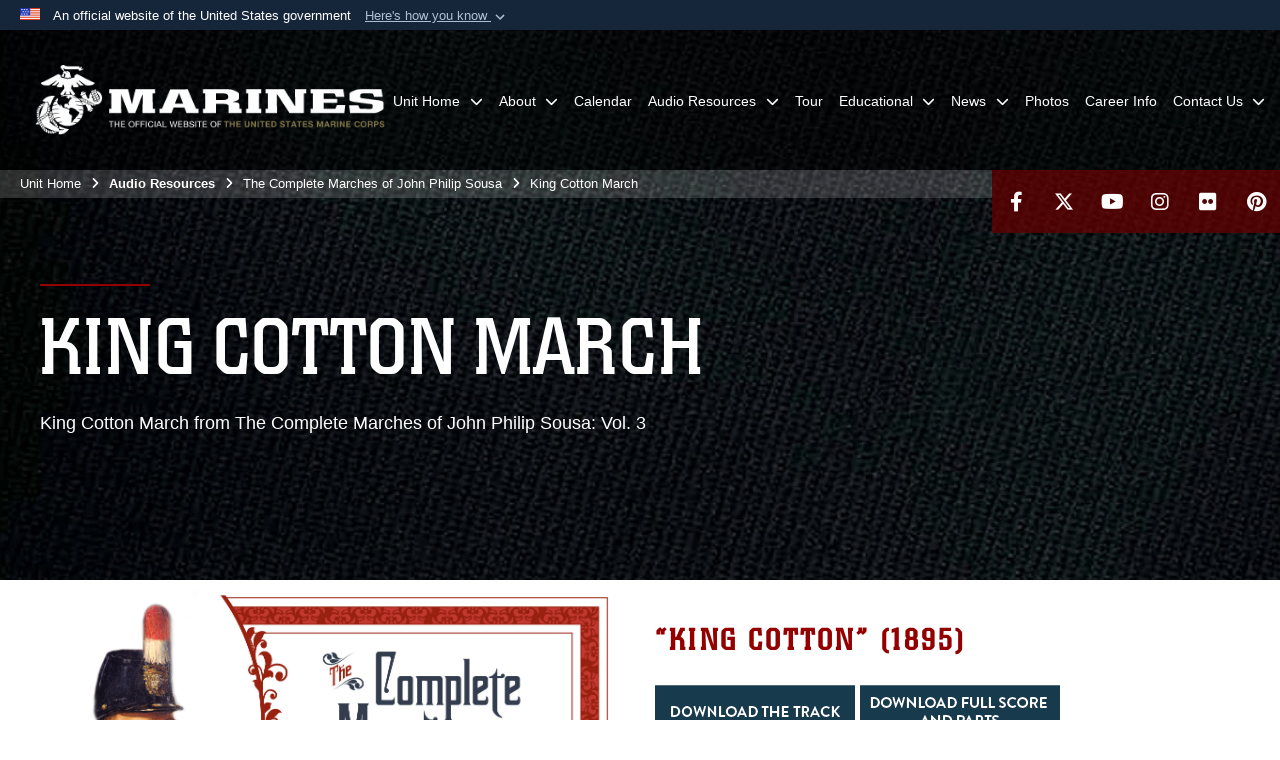

--- FILE ---
content_type: text/html; charset=utf-8
request_url: https://www.marineband.marines.mil/Audio-Resources/The-Complete-Marches-of-John-Philip-Sousa/King-Cotton-March/
body_size: 13272
content:
<!DOCTYPE html>
<html  lang="en-US">
<head id="Head"><meta content="text/html; charset=UTF-8" http-equiv="Content-Type" />
<meta name="REVISIT-AFTER" content="1 DAYS" />
<meta name="RATING" content="GENERAL" />
<meta name="RESOURCE-TYPE" content="DOCUMENT" />
<meta content="text/javascript" http-equiv="Content-Script-Type" />
<meta content="text/css" http-equiv="Content-Style-Type" />
<title>
	King Cotton March
</title><meta id="MetaDescription" name="description" content="King Cotton March from The Complete Marches of John Philip Sousa: Vol. 3" /><meta id="MetaKeywords" name="keywords" content="King Cotton march, audio, recording, John Philip Sousa, wind band, The President&#39;s Own, U.S. Marine Band, U.S. Marines, The Complete Marches of John Philip Sousa, volume 3, score, video" /><meta id="MetaRobots" name="robots" content="INDEX, FOLLOW" /><link href="/Resources/Shared/stylesheets/dnndefault/7.0.0/default.css?cdv=2991" type="text/css" rel="stylesheet"/><link href="/DesktopModules/PhotoDashboard/module.css?cdv=2991" type="text/css" rel="stylesheet"/><link href="/DesktopModules/HTML/module.css?cdv=2991" type="text/css" rel="stylesheet"/><link href="/DesktopModules/PhotoDashboard/Layouts/HeroPane/template.css?cdv=2991" type="text/css" rel="stylesheet"/><link href="/Portals/_default/skins/marinestheme/skin.css?cdv=2991" type="text/css" rel="stylesheet"/><link href="/Portals/175/portal.css?cdv=2991" type="text/css" rel="stylesheet"/><link href="/Desktopmodules/SharedLibrary/Plugins/Skin/SkipNav/css/skipnav.css?cdv=2991" type="text/css" rel="stylesheet"/><link href="/DesktopModules/SharedLibrary/ValidatedPlugins/aos/aos.css?cdv=2991" type="text/css" rel="stylesheet"/><link href="/Desktopmodules/SharedLibrary/Plugins/spectrum/spectrum.css?cdv=2991" type="text/css" rel="stylesheet"/><link href="/Desktopmodules/SharedLibrary/ValidatedPlugins/font-awesome6/css/all.min.css?cdv=2991" type="text/css" rel="stylesheet"/><link href="/Desktopmodules/SharedLibrary/ValidatedPlugins/font-awesome6/css/v4-shims.min.css?cdv=2991" type="text/css" rel="stylesheet"/><script src="/Resources/libraries/jQuery/03_07_01/jquery.js?cdv=2991" type="text/javascript"></script><script src="/Resources/libraries/jQuery-Migrate/03_04_01/jquery-migrate.js?cdv=2991" type="text/javascript"></script><script src="/Resources/libraries/jQuery-UI/01_13_03/jquery-ui.min.js?cdv=2991" type="text/javascript"></script><meta name='host' content='DMA Public Web' /><meta name='contact' content='dma.WebSD@mail.mil' /><link rel="stylesheet" type="text/css" href="/DesktopModules/SharedLibrary/Controls/Banner/CSS/usa-banner.css" /><script  src="/Desktopmodules/SharedLibrary/Plugins/GoogleAnalytics/Universal-Federated-Analytics-8.7.js?agency=DOD&subagency=USMC&sitetopic=dma.web&dclink=true"  id="_fed_an_ua_tag" ></script><meta name="viewport" content="width=device-width, initial-scale=1, shrink-to-fit=no" /><meta name="viewport" content="width=device-width, initial-scale=1, shrink-to-fit=no" /><meta name="viewport" content="width=device-width, initial-scale=1, shrink-to-fit=no" /></head>
<body id="Body">

    <form method="post" action="/Audio-Resources/The-Complete-Marches-of-John-Philip-Sousa/King-Cotton-March/" id="Form" enctype="multipart/form-data">
<div class="aspNetHidden">
<input type="hidden" name="__EVENTTARGET" id="__EVENTTARGET" value="" />
<input type="hidden" name="__EVENTARGUMENT" id="__EVENTARGUMENT" value="" />
<input type="hidden" name="__VIEWSTATE" id="__VIEWSTATE" value="PLP9eSVqMct1Whz9+M11z7ECiFXVu/0WCQ35vHBYmAGSKE47WHKur57XmyEg/ltSfQmfegquepW9V9yqosiyLjqWkLs2Iqw6PaI31RI8uKPcfcXSsfiT3IK81zhEpfp9hdrvSS5ry8s7VGlarSg4jfl9H3OpTSdOBrzWJg65j1/OdnWf8MfkE2BmYrRwVK2sDgi+2+zctNltx+nW9z0qc+4IuIrXFHKtF7Wo6yMn4bjGznSmpgdiGLnU0pdrGusaMwZQ/GU5ymUzBb6h/2KzVk/xK/pn1jyw+m0jzd1Ckj5b/rcc+JRitVRiiP5I4T63csdAKjF49mY6f54Wc58moif/BWRHvSeoyAjKEyuZAq5iJ36PEqFArqmJkuPCpktwgr1fe0c5UEb7pV8qDZ1QT64BA8bMXoKrFVb7P1LtezVkFCr/kVAF/LQ4kJCz/kyFqxl9niJgbndjig4hG1uwnlCZqPCBEMtMOK5T+HACxN/[base64]/3tOukV3i8nXqRGSLd0oQhSQYfEIgfuFOh2qvBS+KRQjkdq8nvL6xcZsbT0BuUp53FaqcDkMVNmIXWP75OuiaunJm+/vYlCIeVPjPTJ25+WVCo7J4/LUAHZPT8ZX6WcUUj2bYEjZ8Jppb5iVO9P5Bxm6GfMr1pytDY4nYggLGc1ug+wDi3/UXy6KJoYPxgOFrpKaBPHrWNz/APnmEIaBvzONrf0CkA80z/wWR1pXxSuZYhOBCZsCy/jroCu5EnWyaqXw/9oXfVZHQ7EDk2m02gadhKlWVnMJ+ocUFIfi30kzpdiPx5Basgg2pRmmkL5uDn+K+BSrVGGrcT+ddYjNGrTLneJS9KpEMoOwtcMOyttPRcM2GAvbjoXoWdKbnf3kdgyV7x7/eOpyydkSRHu/pP33Nw5yueNiQQOEwt0Kg0UqciqSPzrQrtYNNIoE5vwQ42z/QivlO8Vzhg0zknGyQ+1XhRiveKyV18e+dbeCVeJ82/[base64]/+vekNG2nl0z8espNXYFTtIG23I3Ce1/65ZsVQhPFnAogNtIOPcmpduV/l4azDob2dQFrM978z+WaA8SfBW2WKsymCOiuQNa+lAd2j6GvAksDZ01Eo240KwOvj8qP4RZZqYqg9jGB7k4oOZhKwQVIO8kD/A3LfrvGqi22t2y26GUKopmXAh4Kz0p3tam83+CReXOzkICm06SRTUf2d7PHvLS++IBPiYlrLniZEEDgmaImifgCJwpp3Cbv5gJ/ZtEPCUz1TuehWtyHbzBEZNl7oOC5YO/HbSmlg+ig1nst8SD9pdl9eKzE1yWW0/BkJUT2Bd0d7FbIZ75HTbSo1QDOC05PzVylKn2TiVC6vOloS1p1ubjduRqW8zckWBFYWqI3kesRGYOr2G/ZfQxsaC8xiK/3rlchxlRkZH7G2W7d3TVM1WBM70TnuZTtZ+on+Tw2Zrt6hkIJYtt3J4Czg1gJu71tVTkoHooQeRsQqUXR6YxdCanbXvg/vuv" />
</div>

<script type="text/javascript">
//<![CDATA[
var theForm = document.forms['Form'];
if (!theForm) {
    theForm = document.Form;
}
function __doPostBack(eventTarget, eventArgument) {
    if (!theForm.onsubmit || (theForm.onsubmit() != false)) {
        theForm.__EVENTTARGET.value = eventTarget;
        theForm.__EVENTARGUMENT.value = eventArgument;
        theForm.submit();
    }
}
//]]>
</script>


<script src="/WebResource.axd?d=pynGkmcFUV3N8bfprbQS0jFfvdz-DA10GMlw9OUhsCgxZnctJegKa6BYomQ1&amp;t=638901627720898773" type="text/javascript"></script>


<script src="/ScriptResource.axd?d=NJmAwtEo3IpK2g7JTRSMmik34PbOy56rKmpCCY9c0IuBlnEbhhFae_kQJWt66DuEhw-Osce7G501JTW9OGWRnd0EbuOkbrWsRmtU11Nj_i0XQ9cGNYMzzkFB5birW0a-1aK-ZA2&amp;t=32e5dfca" type="text/javascript"></script>
<script src="/ScriptResource.axd?d=dwY9oWetJoJFOsZ7uv-AD6rnnw1gg45X0YCH7_dWw6-26XQltO1_5azbICY-_tq-M6RY9HEg67V8XgtLpPVUPl1Dn9p5QdJTkPAHetpXAJ7lKjHpBkd_x3tMAx_TdJCVFvjTnBv-7vOJGyRf0&amp;t=32e5dfca" type="text/javascript"></script>
<div class="aspNetHidden">

	<input type="hidden" name="__VIEWSTATEGENERATOR" id="__VIEWSTATEGENERATOR" value="CA0B0334" />
	<input type="hidden" name="__VIEWSTATEENCRYPTED" id="__VIEWSTATEENCRYPTED" value="" />
	<input type="hidden" name="__EVENTVALIDATION" id="__EVENTVALIDATION" value="nGcdDBaEAsdpnGf4nBJe55jRP3zPkog7MZm3RuX03evcd2mQRCHFSJ/YE5r8WaMLZwoIzeY+0tq2ywu4U6Xj+0ZOLhdTr9VuLWgRZ6yNOZGCVLnI" />
</div><script src="/Desktopmodules/SharedLibrary/Plugins/spectrum/spectrum.js?cdv=2991" type="text/javascript"></script><script src="/js/dnn.modalpopup.js?cdv=2991" type="text/javascript"></script><script src="/Portals/_default/skins/marinestheme/Resources/js/skin.build.js?cdv=2991" type="text/javascript"></script><script src="/js/dnncore.js?cdv=2991" type="text/javascript"></script><script src="/Desktopmodules/SharedLibrary/Plugins/Mobile-Detect/mobile-detect.min.js?cdv=2991" type="text/javascript"></script><script src="/DesktopModules/SharedLibrary/ValidatedPlugins/aos/aos.js?cdv=2991" type="text/javascript"></script><script src="/Desktopmodules/SharedLibrary/Plugins/Skin/js/common.js?cdv=2991" type="text/javascript"></script>
<script type="text/javascript">
//<![CDATA[
Sys.WebForms.PageRequestManager._initialize('ScriptManager', 'Form', [], [], [], 90, '');
//]]>
</script>

        
        
        
<script type="text/javascript">
$('#personaBar-iframe').load(function() {$('#personaBar-iframe').contents().find("head").append($("<style type='text/css'>.personabar .personabarLogo {}</style>")); });
</script>
<div id="dnn_ctl04_header_banner_container" class="header_banner_container">
    <span class="header_banner_inner">
        <div class="header_banner_flag">
            An official website of the United States government 
        <div class="header_banner_accordion" tabindex="0" role="button" aria-expanded="false"><u>Here's how you know 
        <span class="expand-more-container"><svg xmlns="http://www.w3.org/2000/svg" height="24" viewBox="0 0 24 24" width="24">
                <path d="M0 0h24v24H0z" fill="none" />
                <path class="expand-more" d="M16.59 8.59L12 13.17 7.41 8.59 6 10l6 6 6-6z" />
            </svg></span></u></div>
        </div>
        <div class="header_banner_panel" style="">
            <div class="header_banner_panel_item">
                <span class="header_banner_dotgov"></span>
                <div id="dnn_ctl04_bannerContentLeft" class="header_banner_content"><p class="banner-contentLeft-text"><strong> Official websites use .mil </strong></p>A <strong>.mil</strong> website belongs to an official U.S. Department of Defense organization in the United States.</div>
            </div>
            <div class="header_banner_panel_item https">
                <span class="header_banner_https"></span>
                <div id="dnn_ctl04_bannerContentRight" class="header_banner_content"><p class="banner-contentRight-text"><strong>Secure .mil websites use HTTPS</strong></p><div> A <strong>lock (<span class='header_banner_icon_lock'><svg xmlns = 'http://www.w3.org/2000/svg' width='52' height='64' viewBox='0 0 52 64'><title>lock </title><path class='icon_lock' fill-rule='evenodd' d='M26 0c10.493 0 19 8.507 19 19v9h3a4 4 0 0 1 4 4v28a4 4 0 0 1-4 4H4a4 4 0 0 1-4-4V32a4 4 0 0 1 4-4h3v-9C7 8.507 15.507 0 26 0zm0 8c-5.979 0-10.843 4.77-10.996 10.712L15 19v9h22v-9c0-6.075-4.925-11-11-11z' /> </svg></span>)</strong> or <strong> https://</strong> means you’ve safely connected to the .mil website. Share sensitive information only on official, secure websites.</div></div>
            </div>

        </div>
    </span>
</div><style> .header_banner_container{ background-color: #15263b; color: #FFF; } .icon_lock { fill: #FFF;} .header_banner_container .header_banner_content .banner-contentLeft-text, .header_banner_container .header_banner_content .banner-contentRight-text { color: #FFF;} </style>
<script type="text/javascript">

jQuery(document).ready(function() {
initializeSkin();
});

</script>

<script type="text/javascript">
var skinvars = {"SiteName":"United States Marine Band","SiteShortName":"Marine Band","SiteSubTitle":"","aid":"marineband","IsSecureConnection":true,"IsBackEnd":false,"DisableShrink":false,"IsAuthenticated":false,"SearchDomain":"search.usa.gov","SiteUrl":"https://www.marineband.marines.mil/","LastLogin":null,"IsLastLoginFail":false,"IncludePiwik":false,"PiwikSiteID":-1,"SocialLinks":{"Facebook":{"Url":"http://www.facebook.com/marineband","Window":"_blank","Relationship":"noopener"},"Twitter":{"Url":"https://twitter.com/marineband","Window":"_blank","Relationship":"noopener"},"YouTube":{"Url":"http://www.youtube.com/usmarineband","Window":"_blank","Relationship":"noopener"},"Flickr":{"Url":"http://www.flickr.com/photos/marineband","Window":"_blank","Relationship":"noopener"},"Pintrest":{"Url":"http://www.pinterest.com/usmc/","Window":"_blank","Relationship":"noopener"},"Instagram":{"Url":"http://instagram.com/usmarineband","Window":"_blank","Relationship":"noopener"},"Blog":{"Url":"","Window":"","Relationship":null},"RSS":{"Url":"","Window":"_blank","Relationship":"noopener"},"Podcast":{"Url":"","Window":"","Relationship":null},"Email":{"Url":"","Window":"","Relationship":null},"LinkedIn":{"Url":"","Window":"","Relationship":""},"Snapchat":{"Url":"","Window":"","Relationship":""}},"SiteLinks":null,"LogoffTimeout":10500000,"SiteAltLogoText":""};
</script>
<script type="application/ld+json">{"@context":"http://schema.org","@type":"Organization","logo":"https://www.marineband.marines.mil/Portals/175/mdmlogo.png?ver=9IirJnc4yYoI9gaU-lJDbQ%3d%3d","name":"United States Marine Band","url":"https://www.marineband.marines.mil/","sameAs":["http://www.facebook.com/marineband","https://twitter.com/marineband","http://instagram.com/usmarineband","http://www.pinterest.com/usmc/","http://www.youtube.com/usmarineband"]}</script>

<!-- MobileNav -->


<div class="mobile-nav" id="mobile-nav">
  <div class="content">
    <div class="container-fluid">
      <header class="row">
        <h3 class="col-10">Marines</h3>
        <div class="col-2"><button class="close" id="close-mobile-nav" aria-label="Close mobile navigation menu"></button></div>
      </header>
      <div class="row">
        <div class="container-fluid no-gutters nopad">
          <div class="row no-gutters nopad">
            <div class="offset-1 col-10 mobile-nav-pos">
              

<!-- ./ helper -->

        <ul>
                        <li class="">
                            <a data-toggle="submenu" href="https://www.marineband.marines.mil/" aria-haspopup="true" aria-expanded="false">
                                <span>Unit Home</span>
                            </a>
                                    <ul>
                        <li><a href="https://www.marineband.marines.mil/Unit-Home/Site-Map/">Site Map</a></li>
                        <li><a href="https://www.marineband.marines.mil/Unit-Home/Remembering-President-Jimmy-Carter/">Remembering President Jimmy Carter</a></li>
                        <li><a href="https://www.marineband.marines.mil/Unit-Home/Presidential-Inauguration-2025/">Presidential Inauguration 2025</a></li>
        </ul>

                        </li>
                        <li class="">
                            <a data-toggle="submenu" aria-haspopup="true" aria-expanded="false" aria-disabled="true" class="disabled">
                                <span>About</span>
                            </a>
                                    <ul>
                        <li><a href="https://www.marineband.marines.mil/About/Members/">Members</a></li>
                        <li>
                            <a href="https://www.marineband.marines.mil/About/Our-History/" data-toggle="submenu" aria-haspopup="true" aria-expanded="false">Our History</a>
                                    <ul>
                        <li><a href="https://www.marineband.marines.mil/About/Our-History/John-Philip-Sousa/">John Philip Sousa</a></li>
                        <li><a href="https://www.marineband.marines.mil/About/Our-History/History-of-the-Directors/">History of the Directors</a></li>
                        <li><a href="https://www.marineband.marines.mil/About/Our-History/History-of-the-Assistant-Directors/">History of the Assistant Directors</a></li>
                        <li><a href="https://www.marineband.marines.mil/About/Our-History/History-of-the-Drum-Majors/">History of the Drum Majors</a></li>
                        <li><a href="https://www.marineband.marines.mil/About/Our-History/History-of-the-National-Concert-Tour/">History of the National Concert Tour</a></li>
        </ul>

                        </li>
                        <li><a href="https://www.marineband.marines.mil/About/Marine-Band-and-the-Presidents/">Marine Band and the Presidents</a></li>
                        <li><a href="https://www.marineband.marines.mil/About/Marine-Band-Uniform/">Marine Band Uniform</a></li>
                        <li>
                            <a href="https://www.marineband.marines.mil/About/For-Researchers/" data-toggle="submenu" aria-haspopup="true" aria-expanded="false">For Researchers</a>
                                    <ul>
                        <li><a href="https://www.marineband.marines.mil/About/For-Researchers/Bibliography/">Bibliography</a></li>
                        <li><a href="https://www.marineband.marines.mil/About/For-Researchers/Band-Music-Sources/">Band Music Sources</a></li>
                        <li><a href="https://www.marineband.marines.mil/About/Library-and-Archives/Encore-Books/">Sousa Encore Books</a></li>
                        <li><a href="https://www.marineband.marines.mil/About/For-Researchers/Sousa-Band-Press-Books/">Sousa Band Press Books</a></li>
                        <li><a href="https://www.marineband.marines.mil/About/For-Researchers/Collections/">Collections</a></li>
                        <li><a href="https://www.marineband.marines.mil/About/For-Researchers/Marine-Band-Legacies/">Marine Band Legacies</a></li>
                        <li><a href="https://www.marineband.marines.mil/About/For-Researchers/Library-and-Archives/">Library and Archives</a></li>
        </ul>

                        </li>
                        <li><a href="https://www.marineband.marines.mil/About/Ensembles/">Ensembles</a></li>
                        <li><a href="https://www.marineband.marines.mil/About/What-We-Do/">What We Do</a></li>
        </ul>

                        </li>
                            <li class=""><a href="https://www.marineband.marines.mil/Calendar/"><span>Calendar</span></a></li>
                        <li class="">
                            <a data-toggle="submenu" aria-haspopup="true" aria-expanded="false" aria-disabled="true" class="disabled">
                                <span>Audio Resources</span>
                            </a>
                                    <ul>
                        <li><a href="https://www.marineband.marines.mil/Audio-Resources/Ceremonial-Music/">Ceremonial Music</a></li>
                        <li><a href="https://www.marineband.marines.mil/Audio-Resources/Educational-Series/">Educational Series</a></li>
                        <li><a href="https://www.marineband.marines.mil/Audio-Resources/The-Complete-Marches-of-John-Philip-Sousa/">The Complete Marches of John Philip Sousa</a></li>
                        <li><a href="https://www.marineband.marines.mil/Audio-Resources/The-Marines-Hymn/">The Marines&#39; Hymn</a></li>
                        <li><a href="https://www.marineband.marines.mil/Audio-Resources/Hail-to-the-Chief/">Hail to the Chief</a></li>
                        <li><a href="https://www.marineband.marines.mil/Audio-Resources/Taps/">Taps</a></li>
                        <li><a href="https://www.marineband.marines.mil/Audio-Resources/Sheet-Music/">Sheet Music</a></li>
        </ul>

                        </li>
                            <li class=""><a href="https://www.marineband.marines.mil/Tour/"><span>Tour</span></a></li>
                        <li class="">
                            <a data-toggle="submenu" href="https://www.marineband.marines.mil/Educational/" aria-haspopup="true" aria-expanded="false">
                                <span>Educational</span>
                            </a>
                                    <ul>
                        <li><a href="https://www.marineband.marines.mil/Educational/Sousas-March-Mania/">Sousa&#39;s March Mania</a></li>
                        <li><a href="https://www.marineband.marines.mil/Educational/Music-in-the-Schools/">Music in the Schools</a></li>
                        <li><a href="https://www.marineband.marines.mil/Educational/Concerto-Competition/">Concerto Competition</a></li>
                        <li><a href="https://www.marineband.marines.mil/Educational/Call-for-Scores/">Call for Scores</a></li>
        </ul>

                        </li>
                        <li class="">
                            <a data-toggle="submenu" href="https://www.marineband.marines.mil/News/" aria-haspopup="true" aria-expanded="false">
                                <span>News</span>
                            </a>
                                    <ul>
                        <li><a href="https://www.marineband.marines.mil/News/Marine-Band-Newsletter/">Marine Band Newsletter</a></li>
        </ul>

                        </li>
                            <li class=""><a href="https://www.marineband.marines.mil/Photos/"><span>Photos</span></a></li>
                            <li class=""><a href="https://www.marineband.marines.mil/Career-Info/"><span>Career Info</span></a></li>
                        <li class="">
                            <a data-toggle="submenu" href="https://www.marineband.marines.mil/Contact-Us/" aria-haspopup="true" aria-expanded="false">
                                <span>Contact Us</span>
                            </a>
                                    <ul>
                        <li><a href="https://www.marineband.marines.mil/Contact-Us/Directions/">Directions</a></li>
                        <li><a href="https://www.marineband.marines.mil/Contact-Us/Media-Kit/">Media Kit</a></li>
        </ul>

                        </li>
        </ul>
<!-- ./ node count -->


            </div>
          </div>
        </div>
      </div>
      <div class="mobile-search row">
        <div class="container-fluid">
          <div class="row">
            <div class="offset-1 col-9"><input type="text" placeholder="S e a r c h" aria-label="Search" id="MobileTxtSearch"></div>
            <div class="search col-2"><button id="MobileSearchButton" aria-label="Search"><i class="fas fa-search"></i></button></div>
          </div>
        </div>
      </div>
      <div class="row">
        <div class="offset-1 col-11 social-links-loader"></div>
      </div>
    </div>
  </div>
</div>
<script>
$(document).ready(function(){
  $('#MobileTxtSearch').keyup(function (e) {
    if (e.keyCode === 13) {
      doSearch($('#MobileTxtSearch').val());

      e.preventDefault();
      return false;
    }
  });

  $("#MobileSearchButton").click(function(e) {
    doSearch($('#MobileTxtSearch').val());

    e.preventDefault();
    return false;
  });
});

function doSearch(val) {
  //grab the text, strip out # and &
  var searchtxt = encodeURI(val.trim().replace(/#|&/g, ""));
  if(searchtxt){
    //redirect to /Home/Search
    window.location.assign("/SearchResults?tag=" + DOMPurify.sanitize(searchtxt));
  }
}
</script>



<!-- UserBar -->


<div class="site-wrapper">
  <div class="page-wrapper">
    <!-- Header -->
    <div id="skip-link-holder"><a id="skip-link" href="#skip-target">Skip to main content (Press Enter).</a></div>
    

<header class="navbar">
    <!-- NavBar -->
    

<div class="wrapper">
    <!-- Logo -->
    <a id="dnn_MainHeader_NavBar_LOGO1_hypLogo" title="United States Marine Band" aria-label="United States Marine Band" href="https://www.marineband.marines.mil/"><img id="dnn_MainHeader_NavBar_LOGO1_imgLogo" class="logo" src="/Portals/175/mdmlogo.png?ver=9IirJnc4yYoI9gaU-lJDbQ%3d%3d" alt="United States Marine Band" /></a>
    <!-- ./Logo -->

    <!-- Nav -->
    <nav id="dnnbootsterNav" class="main-nav">
        <button type="button" id="open-mobile-nav" aria-label="Open mobile navigation" aria-expanded="false"><i class="fa fa-bars"></i></button>
        

<!-- ./ helper -->

<ul>
                    <li class="">
                        <a data-toggle="submenu" href="https://www.marineband.marines.mil/" aria-haspopup="true" aria-expanded="false">
                            <span>Unit Home</span>
                        </a>
                                <ul>
                            <li><a href="https://www.marineband.marines.mil/Unit-Home/Site-Map/">Site Map</a></li>
                            <li><a href="https://www.marineband.marines.mil/Unit-Home/Remembering-President-Jimmy-Carter/">Remembering President Jimmy Carter</a></li>
                            <li><a href="https://www.marineband.marines.mil/Unit-Home/Presidential-Inauguration-2025/">Presidential Inauguration 2025</a></li>
        </ul>

                    </li>
 <!-- ./ item cannot be disabled to work with smartmenus for accessibility -->
                <li class="">
                    <a data-toggle="submenu" href="javascript:void(0)" aria-haspopup="true" aria-expanded="false">
                        <span>About</span>
                    </a>
                            <ul>
                            <li><a href="https://www.marineband.marines.mil/About/Members/">Members</a></li>
                            <li>
                                <a href="https://www.marineband.marines.mil/About/Our-History/" data-toggle="submenu" aria-haspopup="true" aria-expanded="false">Our History</a>
                                        <ul>
                            <li><a href="https://www.marineband.marines.mil/About/Our-History/John-Philip-Sousa/">John Philip Sousa</a></li>
                            <li><a href="https://www.marineband.marines.mil/About/Our-History/History-of-the-Directors/">History of the Directors</a></li>
                            <li><a href="https://www.marineband.marines.mil/About/Our-History/History-of-the-Assistant-Directors/">History of the Assistant Directors</a></li>
                            <li><a href="https://www.marineband.marines.mil/About/Our-History/History-of-the-Drum-Majors/">History of the Drum Majors</a></li>
                            <li><a href="https://www.marineband.marines.mil/About/Our-History/History-of-the-National-Concert-Tour/">History of the National Concert Tour</a></li>
        </ul>

                            </li>
                            <li><a href="https://www.marineband.marines.mil/About/Marine-Band-and-the-Presidents/">Marine Band and the Presidents</a></li>
                            <li><a href="https://www.marineband.marines.mil/About/Marine-Band-Uniform/">Marine Band Uniform</a></li>
                            <li>
                                <a href="https://www.marineband.marines.mil/About/For-Researchers/" data-toggle="submenu" aria-haspopup="true" aria-expanded="false">For Researchers</a>
                                        <ul>
                            <li><a href="https://www.marineband.marines.mil/About/For-Researchers/Bibliography/">Bibliography</a></li>
                            <li><a href="https://www.marineband.marines.mil/About/For-Researchers/Band-Music-Sources/">Band Music Sources</a></li>
                            <li><a href="https://www.marineband.marines.mil/About/Library-and-Archives/Encore-Books/">Sousa Encore Books</a></li>
                            <li><a href="https://www.marineband.marines.mil/About/For-Researchers/Sousa-Band-Press-Books/">Sousa Band Press Books</a></li>
                            <li><a href="https://www.marineband.marines.mil/About/For-Researchers/Collections/">Collections</a></li>
                            <li><a href="https://www.marineband.marines.mil/About/For-Researchers/Marine-Band-Legacies/">Marine Band Legacies</a></li>
                            <li><a href="https://www.marineband.marines.mil/About/For-Researchers/Library-and-Archives/">Library and Archives</a></li>
        </ul>

                            </li>
                            <li><a href="https://www.marineband.marines.mil/About/Ensembles/">Ensembles</a></li>
                            <li><a href="https://www.marineband.marines.mil/About/What-We-Do/">What We Do</a></li>
        </ul>

                </li>
                    <li class=""><a href="https://www.marineband.marines.mil/Calendar/"><span>Calendar</span></a></li>
 <!-- ./ item cannot be disabled to work with smartmenus for accessibility -->
                <li class="">
                    <a data-toggle="submenu" href="javascript:void(0)" aria-haspopup="true" aria-expanded="false">
                        <span>Audio Resources</span>
                    </a>
                            <ul>
                            <li><a href="https://www.marineband.marines.mil/Audio-Resources/Ceremonial-Music/">Ceremonial Music</a></li>
                            <li><a href="https://www.marineband.marines.mil/Audio-Resources/Educational-Series/">Educational Series</a></li>
                            <li><a href="https://www.marineband.marines.mil/Audio-Resources/The-Complete-Marches-of-John-Philip-Sousa/">The Complete Marches of John Philip Sousa</a></li>
                            <li><a href="https://www.marineband.marines.mil/Audio-Resources/The-Marines-Hymn/">The Marines&#39; Hymn</a></li>
                            <li><a href="https://www.marineband.marines.mil/Audio-Resources/Hail-to-the-Chief/">Hail to the Chief</a></li>
                            <li><a href="https://www.marineband.marines.mil/Audio-Resources/Taps/">Taps</a></li>
                            <li><a href="https://www.marineband.marines.mil/Audio-Resources/Sheet-Music/">Sheet Music</a></li>
        </ul>

                </li>
                    <li class=""><a href="https://www.marineband.marines.mil/Tour/"><span>Tour</span></a></li>
                    <li class="">
                        <a data-toggle="submenu" href="https://www.marineband.marines.mil/Educational/" aria-haspopup="true" aria-expanded="false">
                            <span>Educational</span>
                        </a>
                                <ul>
                            <li><a href="https://www.marineband.marines.mil/Educational/Sousas-March-Mania/">Sousa&#39;s March Mania</a></li>
                            <li><a href="https://www.marineband.marines.mil/Educational/Music-in-the-Schools/">Music in the Schools</a></li>
                            <li><a href="https://www.marineband.marines.mil/Educational/Concerto-Competition/">Concerto Competition</a></li>
                            <li><a href="https://www.marineband.marines.mil/Educational/Call-for-Scores/">Call for Scores</a></li>
        </ul>

                    </li>
                    <li class="">
                        <a data-toggle="submenu" href="https://www.marineband.marines.mil/News/" aria-haspopup="true" aria-expanded="false">
                            <span>News</span>
                        </a>
                                <ul>
                            <li><a href="https://www.marineband.marines.mil/News/Marine-Band-Newsletter/">Marine Band Newsletter</a></li>
        </ul>

                    </li>
                    <li class=""><a href="https://www.marineband.marines.mil/Photos/"><span>Photos</span></a></li>
                    <li class=""><a href="https://www.marineband.marines.mil/Career-Info/"><span>Career Info</span></a></li>
                    <li class="">
                        <a data-toggle="submenu" href="https://www.marineband.marines.mil/Contact-Us/" aria-haspopup="true" aria-expanded="false">
                            <span>Contact Us</span>
                        </a>
                                <ul>
                            <li><a href="https://www.marineband.marines.mil/Contact-Us/Directions/">Directions</a></li>
                            <li><a href="https://www.marineband.marines.mil/Contact-Us/Media-Kit/">Media Kit</a></li>
        </ul>

                    </li>
            <li class="">
            <button type="button" class="btn" style="color:white;" data-toggle="collapse" data-target="#unitflagmenu" aria-label="Toggle Marines.mil Navigation" aria-expanded="false">
                <i class="fa fa-bars" style="font-size: 1.5em;"></i>
            </button>
        </li>
</ul>
<!-- ./ node count -->


    </nav>
    <!-- ./Nav -->
</div>


    <div class="secondarybar">
        <!-- Breadcrumb -->
        <div class="breadcrumbs">
            <span id="dnn_MainHeader_Breadcrumbs_Breadcrumb_lblBreadCrumb" itemprop="breadcrumb" itemscope="" itemtype="https://schema.org/breadcrumb"><span itemscope itemtype="http://schema.org/BreadcrumbList"><span itemprop="itemListElement" itemscope itemtype="http://schema.org/ListItem"><a href="https://www.marineband.marines.mil/" class="skin-breadcrumb" itemprop="item" ><span itemprop="name">Unit Home</span></a><meta itemprop="position" content="1" /></span><i class='fa fa-angle-right'></i><span><span class="skin-breadcrumb">Audio Resources</span></span><i class='fa fa-angle-right'></i><span itemprop="itemListElement" itemscope itemtype="http://schema.org/ListItem"><a href="https://www.marineband.marines.mil/Audio-Resources/The-Complete-Marches-of-John-Philip-Sousa/" class="skin-breadcrumb" itemprop="item"><span itemprop="name">The Complete Marches of John Philip Sousa</span></a><meta itemprop="position" content="2" /></span><i class='fa fa-angle-right'></i><span itemprop="itemListElement" itemscope itemtype="http://schema.org/ListItem"><a href="https://www.marineband.marines.mil/Audio-Resources/The-Complete-Marches-of-John-Philip-Sousa/King-Cotton-March/" class="skin-breadcrumb" itemprop="item"><span itemprop="name">King Cotton March</span></a><meta itemprop="position" content="3" /></span></span></span>
        </div>
        <!-- ./Breadcrumb -->

        <!-- Social -->
        <div class="social animate-on-load">
            <!-- Search -->
            

<div class="search">
    <div class="wrapper">
        <input id="marineSearch" type="search" name="search" value="" placeholder="Enter Search..." aria-label="Enter search term" />
        <button aria-label="Close search pane"><i class="fas fa-times"></i></button>
    </div>
</div>

<script>
$('#marineSearch').keydown(function (e) {
        if (e.keyCode == 13) {
        //grab the text, strip out # and &
        var searchtxt = encodeURI($('#marineSearch').val().trim().replace(/#|&/g, ""));
        
        if(searchtxt){
            window.location.assign("/SearchResults?tag=" + DOMPurify.sanitize(searchtxt));
            e.preventDefault();
            return false;
        }
    }
 });
</script>

            <!-- ./Search -->

            <!-- Icons -->
            

<div class="icons social-links-loader"></div>
            <!-- ./Icons -->
        </div>
        <!-- ./Social -->
    </div>
</header>

    <p id="skip-target-holder"><a id="skip-target" name="skip-target" class="skip" tabindex="-1"></a></p>

    <!-- Main -->
    <main class="container-fluid nopad">
      <!-- Banner -->
      <div class="row nopad no-gutters">
        <div id="dnn_BannerPane" class="col-md-12 no-gutters"><div class="DnnModule DnnModule-PhotoDashboard DnnModule-127748"><a name="127748"></a>
<div class="empty-container background-color-transparent">
    <div id="dnn_ctr127748_ContentPane"><!-- Start_Module_127748 --><div id="dnn_ctr127748_ModuleContent" class="DNNModuleContent ModPhotoDashboardC">
	
<div class="PhotoDashboardSA heroPane" id="heroPane-127748">
    <div id="heroPaneImg-127748" class="parallax heroPaneImg" style="background-image: url(https://media.defense.gov/2019/May/22/2002630749/1600/550/0/190301-M-NA012-101.JPG); height: 705px; width: 2050px"></div>
    <div class="overlay">
        <div class="contentWrapper">
            <div class="titleWrapper">
                <hr class="titleDivider titleDividerColor" />
                <h1 class="title">King Cotton March</h1>
            </div>
            <div class="description">King Cotton March from The Complete Marches of John Philip Sousa: Vol. 3</div>
        </div>
    </div>
    
</div>
<script type="text/javascript">
    function updateHeroImageSize() {
        var orgWidth = 2050;
        var orgHeight = 705;
        var imgRatio = orgHeight / orgWidth;
        var imgWidth = window.innerWidth;
        var imgHeight = imgWidth * imgRatio;

        if (imgHeight < orgHeight) {
            imgHeight = orgHeight;
            imgWidth = orgWidth;
        }

        $("#heroPaneImg-127748").css({ height: imgHeight, width: imgWidth });
    }

    $("#heroPaneImg-127748").ready(updateHeroImageSize);

    $(document).ready(function () {
        var $window = jQuery(window);

        function ieIsBrowser() {
            var ua = window.navigator.userAgent;
            var trident = ua.indexOf('Trident/');
            var edge = ua.indexOf('Edge/');

            if (trident > 0) {
                // IE 11 => return version number
                return true;
            }

            if (edge > 0) {
                // Edge (IE 12+) => return version number
                return true;
            }

            // other browser
            return false;
        }

        function toggleParallax() {
            if (ieIsBrowser()) {
                $("#heroPaneImg-127748").attr('class', 'no-parallax');
            }
        }

        function scrollHero() {
            var scrolled = $window.scrollTop();

            // For every element with the class parallax.
            $('.parallax').each(function (index, element) {
                var yAxis = ((scrolled / 3) + -40) + "px";
                var xAxis = ($window.width() < 1320 ? -1320 + $window.width() : 0) + "px";
                $(this).css('transform', 'translate3D(' + xAxis + ',' + yAxis + ',0');
            });
        }

        $window.scroll(function () {
            scrollHero();
        });


        $window.on("resize.PhotoDashboardSA", function () {
            updateHeroImageSize();
            scrollHero();
        });

        toggleParallax();
        updateHeroImageSize();
        scrollHero();
    });
</script>

</div><!-- End_Module_127748 --></div>
</div>
</div></div>
      </div>

      <!-- Grid -->
      <div class="row nopad no-gutters lift-area">
        <div class="container">
          <div class="row nopad no-gutters">
            <div id="dnn_ContentPane" class="col-md-12 no-gutters DNNEmptyPane"></div>
          </div>

          <!-- Extra -->
          <div class="row">
            <div id="dnn_LeftContentEven" class="col-md-6 no-gutters"><div class="DnnModule DnnModule-DNN_HTML DnnModule-134592"><a name="134592"></a>
<div class="empty-container background-color-septenary">
    <div id="dnn_ctr134592_ContentPane"><!-- Start_Module_134592 --><div id="dnn_ctr134592_ModuleContent" class="DNNModuleContent ModDNNHTMLC">
	<div id="dnn_ctr134592_HtmlModule_lblContent" class="Normal">
	<p><a href="/Portals/175/Docs/Audio/Complete%20Marches%20of%20JPS/Volume%203/Scores/51_KingCotton.pdf"><img alt="" src="/portals/175/Docs/Audio/Complete Marches of JPS/Volume 3/51-king cotton copy.jpg" style="width: 100%; height: 100%;" title="" /></a></p>

</div>

</div><!-- End_Module_134592 --></div>
</div>
</div><div class="DnnModule DnnModule-DNN_HTML DnnModule-134593"><a name="134593"></a>
<div class="empty-container background-color-septenary">
    <div id="dnn_ctr134593_ContentPane"><!-- Start_Module_134593 --><div id="dnn_ctr134593_ModuleContent" class="DNNModuleContent ModDNNHTMLC">
	<div id="dnn_ctr134593_HtmlModule_lblContent" class="Normal">
	<div id="Container" style="padding-bottom:56.25%; position:relative; display:block; width: 100%"><iframe allowfullscreen="" frameborder="0" height="100%" id="ViostreamIframe" src="https://www.youtube.com/embed/UtENbuPZFqA" style="position:absolute; top:0; left: 0" width="100%"></iframe></div>

</div>

</div><!-- End_Module_134593 --></div>
</div>
</div></div>
            <div id="dnn_RightContentEven" class="col-md-6 no-gutters"><div class="DnnModule DnnModule-DNN_HTML DnnModule-134591"><a name="134591"></a>
<div class="empty-container background-color-septenary">
    <div id="dnn_ctr134591_ContentPane"><!-- Start_Module_134591 --><div id="dnn_ctr134591_ModuleContent" class="DNNModuleContent ModDNNHTMLC">
	<div id="dnn_ctr134591_HtmlModule_lblContent" class="Normal">
		<p>&nbsp;</p>

<h4><strong>&ldquo;King Cotton&rdquo; (1895)</strong></h4>

<p><a href="/Portals/175/Docs/Audio/Complete%20Marches%20of%20JPS/Volume%203/51%20King%20Cotton.mp3?ver=2016-12-09-104100-783" target="_media"><img alt="" src="/portals/175/Docs/Audio/Complete%20Marches%20of%20JPS/Volume%203/Web%20Graphics/download_track.png?ver=2016-12-09-120934-620" /></a>&nbsp;<a href="/Portals/175/Docs/Audio/Complete Marches of JPS/Volume 3/Scores/51_KingCotton.pdf" target="_blank"><img alt="" src="/portals/175/Docs/Audio/Complete%20Marches%20of%20JPS/Volume%203/Web%20Graphics/download_score.png?ver=2016-12-11-072513-993" /></a><br />
<br />
It is a curious fact of the music world that marches written for fairs and expositions almost always fade into oblivion. Two notable exceptions are Sousa&rsquo;s &ldquo;King Cotton&rdquo; and &ldquo;The Fairest of the Fair.&rdquo; The former was written for the Cotton States and International Exposition of 1895, and the latter for the Boston Food Fair of 1908.<br />
<br />
Sousa and his band had great drawing power at fairs and expositions and were much sought after. But officials of the Cotton States and International Exposition in Atlanta attempted to cancel their three-week contract with the Sousa Band because of serious financial difficulties. At Sousa&rsquo;s insistence they honored their contract, and at the first concert they became aware of their shortsightedness. Atlanta newspapers carried rave reviews of the band&rsquo;s performances. For example:&nbsp;</p>

<p>...The band is a mascot. It has pulled many expositions out of financial ruts. It actually saved the Midwinter Fair in San Francisco. Recently at the St. Louis and Dallas expositions Sousa&rsquo;s Band proved an extraordinary musical attraction, and played before enormous audiences. It is safe to predict that history will repeat itself in Atlanta, and that the band will do the Exposition immense good. A great many people in South Carolina, Alabama, and Georgia have postponed their visit to the Exposition so as to be here during Sousa&rsquo;s engagement, and these people will now begin to pour in.</p>

<p>Sousa&rsquo;s latest march, &ldquo;King Cotton,&rdquo; has proved a winner. It has been heard from one end of Dixie to the other and has aroused great enthusiasm and proved a fine advertisement for the Exposition.&nbsp;</p>

<p>The Sousa Band did indeed bring the exposition &ldquo;out of the red,&rdquo; and the same officials who had tried to cancel Sousa&rsquo;s engagement pleaded with him to extend it. &ldquo;King Cotton&rdquo; was named the official march of the exposition, and it has since become one of the perennial Sousa favorites.&nbsp;</p>

<p>Paul E. Bierley,&nbsp;<em>The Works of John Philip Sousa</em>&nbsp;(Westerville, Ohio: Integrity Press, 1984), 43. Used by permission.</p>

	</div>

</div><!-- End_Module_134591 --></div>
</div>
</div></div>
          </div>
          <div class="row">
            <div id="dnn_ThreeColContentOne" class="col-12 col-lg-6 DNNEmptyPane"></div>
            <div id="dnn_ThreeColTwo" class="col-sm-12 col-md-6 col-lg-3 DNNEmptyPane"></div>
            <div id="dnn_ThreeColThree" class="col-sm-12 col-md-6 col-lg-3 DNNEmptyPane"></div>
          </div>
          <div class="row">
            <div id="dnn_SmLeftContentSmallPad" class="col-12 col-sm-12 col-md-9 col-lg-9 DNNEmptyPane"></div>
            <div id="dnn_SmRightSideSmallPad" class="col-12 col-sm-12 col-md-3 col-lg-3 DNNEmptyPane"></div>
          </div>

          <div class="row">
            <div id="dnn_MdLeftContentSmallPad" class="col-12 col-lg-8 DNNEmptyPane"></div>
            <div id="dnn_MdRightSideSmallPad" class="col-12 col-lg-4 DNNEmptyPane"></div>
          </div>

          <div class="row">
            <div id="dnn_MdPlusLeftContentSmallPad" class="col-md-7 DNNEmptyPane"></div>
            <div id="dnn_MdPlusRightSideSmallPad" class="col-md-5 DNNEmptyPane"></div>
          </div>

          <div class="row">
            <div id="dnn_MdPlusLeftContentLargePad" class="col-md-7 padding-right-large DNNEmptyPane"></div>
            <div id="dnn_MdPlusRightSideLargePadBorderLeft" class="col-md-5 padding-left-large border-left DNNEmptyPane"></div>
          </div>

          <!-- Original -->
          <div class="row nopad no-gutters">
            <div id="dnn_LeftContent" class="col-md-6 no-gutters DNNEmptyPane"></div>
            <div id="dnn_RightContent" class="col-md-6 no-gutters DNNEmptyPane"></div>
          </div>

          <div class="row nopad no-gutters">
            <div id="dnn_MediumLeftContent" class="col-md-7 no-gutters DNNEmptyPane"></div>
            <div id="dnn_MediumRightSide" class="col-md-5 no-gutters DNNEmptyPane"></div>
          </div>

          <div class="row nopad no-gutters">
            <div id="dnn_SmallRightContent" class="col-md-9 no-gutters DNNEmptyPane"></div>
            <div id="dnn_SmallRightSide" class="col-md-3 no-gutters DNNEmptyPane"></div>
          </div>

          <div class="row nopad no-gutters">
            <div id="dnn_BottomPane" class="col-md-12 no-gutters DNNEmptyPane"></div>
          </div>
        </div>
      </div>
    </main>
    <!-- ./Main -->

    <!-- PreFooter -->
    <div class="container-fluid nopad">
      <div class="row nopad no-gutters">
        <div id="dnn_PreFooter" class="col-md-12 no-gutters DNNEmptyPane"></div>
      </div>
    </div>

    <!-- Footer -->
    

<!-- Unit Section -->

<div id="dnn_MainFooter_UnitFooter_UnitFooter" class="unitFooterWrapper">
	
    <div class="container">
       <div class="row">
            <div class="col-lg-12 col-xl-4">
                <div class="unitFooterTitle">United States Marine Band</div>
            </div>
            <div class="col-lg-12 col-xl-8">
                

<!-- ./ helper -->


    <ul class="unitMenu">
                        <li class="active"><a href="https://www.marineband.marines.mil/"><span>Unit Home</span></a></li>
                        <li class="active"><a href="https://www.marineband.marines.mil/Calendar/"><span>Calendar</span></a></li>
                        <li class="active"><a href="https://www.marineband.marines.mil/Tour/"><span>Tour</span></a></li>
                        <li class="active"><a href="https://www.marineband.marines.mil/Educational/"><span>Educational</span></a></li>
                        <li class="active"><a href="https://www.marineband.marines.mil/News/"><span>News</span></a></li>
                        <li class="active"><a href="https://www.marineband.marines.mil/Photos/"><span>Photos</span></a></li>
                        <li class="active"><a href="https://www.marineband.marines.mil/Career-Info/"><span>Career Info</span></a></li>
                        <li class="active"><a href="https://www.marineband.marines.mil/Contact-Us/"><span>Contact Us</span></a></li>
<!-- ./ node count -->
    </ul>


            </div>
        </div>
    </div>

</div>

<footer id="marines-footer">
    <div class="container fade-in" data-aos="fade-up" data-aos-duration="700">
        <div class="row nopad no-gutters">
            <div class="col-12 col-lg-4 col-xl-4">
                <a class="logo" href="/">Marine Corps</a>
            </div>
            <div class="col-12 col-lg-3 col-xl-3 footer-links">
                
        <h3>About</h3>


            </div>
            <div class="col-12 col-lg-5">
                <div class="row no-gutters">
                    <div class="col-lg-6 col-xl-6 footer-links">
                        
        <h3>Connect</h3>


                    </div>
                    <div class="col-lg-6 col-xl-6 footer-links">
                        
        <h3>Links</h3>


                    </div>
                </div>
            </div>
        </div>
        <div class="row">
            <div class="col offset-lg-4 offset-xl-4 footer-links">
                <div class="copyright-footer">
                    

                </div>
            </div>
        </div>
    </div>
    <div class="dma-footer">
       <a id="dnn_MainFooter_hlDmaLink" rel="noreferrer noopener" href="https://www.web.dma.mil/" target="_blank">Hosted by Defense Media Activity - WEB.mil</a>
       <a id="dnn_MainFooter_hlVcl" rel="noreferrer noopener" href="https://www.veteranscrisisline.net/get-help-now/military-crisis-line/" target="_blank"><img id="dnn_MainFooter_imgVclImage" class="vcl" src="/DesktopModules/SharedLibrary/Images/VCL%20988_Hoz_CMYK.jpg" alt="Veterans Crisis Line number. Dial 988 then Press 1" /></a>
    </div>
</footer>


<!--CDF(Javascript|/Portals/_default/skins/marinestheme/Resources/js/skin.build.js?cdv=2991|DnnBodyProvider|100)-->

<script>
    $(document).ready(function () {
        AOS.init({ once: true });

        $(".copyright-footer > ul").addClass('copyrightLinks list-group list-group-horizontal');
        $(".copyrightLinks").append('<li><span> &copy; ' + 2026 + ' Official U.S. Marine Corps Website</span></li>');
    });
</script>

<aside id="unitflagmenu" class="unitflagmenu collapse">
    <div>
        <div class="container">
            <div class="row" style="flex-wrap:nowrap;">
                <div class="col-9">
                <!-- Logo -->
                <a href="https://www.marines.mil/" style="padding-left:0;"><img src="/Portals/_default/skins/marinestheme/resources/img/logo.png" alt="marines logo" width="233" height="42" /></a>
                <!-- ./Logo -->
            </div>
            <div class="col-3 close-aside">
                <button class="navbar-toggler" type="button" tabindex="0" data-toggle="collapse" data-target="#unitflagmenu" aria-controls="navbarSupportedContent" aria-expanded="true" aria-label="Toggle Marines.mil navigation" style="color:white; font-size: 40px;">
                    <i class="fa fa-times"></i>
                </button>
            </div>
            </div>
        </div>
        <!-- Right nav -->
        <ul id="unit-flag-menu-list">
            <li><a data-toggle="submenu" href="https://www.marines.mil/The-Corps/" aria-haspopup="true" aria-expanded="false"><span>The Corps</span><span class="sub-arrow"></span></a>
                <ul style="display: none">
                    <li><a href="https://www.marines.mil/The-Corps/Leaders/"><span>Leaders</span></a></li>
                    <li><a href="https://www.marines.mil/The-Corps/Units/"><span>Units</span></a></li>
                    <li><a href="https://www.defense.gov/Multimedia/Experience/Military-Units/Marine-Corps/" target="_new" rel="noopener noreferrer"><span>Organization</span></a></li>
                    <li><a href="https://www.hqmc.marines.mil" target="_new" rel="noopener noreferrer"><span>Headquarters</span></a></li>
                    <li><a href="https://www.usmcu.edu/Research/Marine-Corps-History-Division/Brief-Histories/Brief-History-of-the-United-States-Marine-Corps/" target="_new" rel="noopener noreferrer"><span>USMC History</span></a></li>
                    <li><a href="https://www.marines.com"><span>Join</span></a></li>
                </ul>
            </li>
            <li><a data-toggle="submenu" href="https://www.marines.mil/News/" aria-haspopup="true" aria-expanded="false"><span>News</span><span class="sub-arrow"></span></a>
                <ul style="display: none">
                    <li><a href="https://www.marines.mil/News/Special-Features/"><span>Special Features</span></a></li>
                    <li><a href="https://www.marines.mil/News/Messages/" data-toggle="submenu" aria-haspopup="true" aria-expanded="false"><span>Messages</span><span class="sub-arrow"></span></a>
                        <ul style="display: none">
                            <li><a href="https://www.marines.mil/News/Messages/ALMARS/"><span>ALMARS</span></a></li>
                            <li><a href="https://www.mynavyhr.navy.mil/References/Messages/ALNAV-2022/" target="_new" rel="noopener noreferrer"><span>ALNAVS</span></a></li>
                            <li><a href="https://www.marines.mil/News/Messages/MARADMINS/"><span>MARADMINS</span></a></li>
                        </ul>
                    </li>
                    <li><a href="https://www.marines.mil/News/Marines-TV/"><span>Marines TV</span></a></li>
                    <li><a href="https://www.marines.mil/News/Audio-Marine-Minute/"><span>Audio Marine Minute</span></a></li>
                    <li><a href="https://www.marines.mil/News/Press-Releases/"><span>Press Releases</span></a></li>
                    <li><a href="https://www.marines.mil/News/Publications/"><span>Publications</span></a></li>
                    <li><a href="https://www.marines.mil/News/Social-Media/"><span>Social Media</span></a></li>
                    <li><a href="https://www.marines.mil/News/Marines-Mobile/"><span>Marines Mobile</span></a></li>
                </ul>
            </li>
            <li><a href="https://www.marines.mil/Photos/"><span>Photos</span></a></li>
            <li><a href="https://www.marines.mil/Marines/"><span>Marines</span></a></li>
            <li><a href="https://www.marines.mil/Family/"><span>Family</span></a></li>
            <li><a data-toggle="submenu" href="https://www.marines.mil/Community/" aria-haspopup="true" aria-expanded="false"><span>Community</span><span class="sub-arrow"></span></a>
                <ul style="display: none">
                    <li><a href="https://www.marines.mil/Community/Bands/"><span>Bands</span></a></li>
                    <li><a data-toggle="submenu" aria-haspopup="true" aria-expanded="false" aria-disabled="true" class="disabled"><span>Asset Requests</span><span class="sub-arrow"></span></a>
                        <ul style="display: none">
                            <li><a href="https://www.marines.mil/Community/Asset-Requests/Non-Aviation-Requests/"><span>Non-Aviation Requests</span></a></li>
                            <li><a href="https://www.marines.mil/Community/Asset-Requests/Aviation-Requests/"><span>Aviation Requests</span></a></li>
                            <li><a href="https://www.marines.mil/Community/Asset-Requests/Band-Requests/"><span>Band Requests</span></a></li>
                        </ul>
                    </li>
                    <li><a href="https://www.marines.mil/Community/Community-Relations-Links/"><span>Community Relations Links</span></a></li>
                </ul>
            </li>
        </ul>
        <div class="mobile-search row">
            <div class="container-fluid">
                <div class="row">
                    <div class="offset-1 col-9"><input type="text" tabindex="0" placeholder="S e a r c h" aria-label="Search" id="unitFlagSearch"></div>
                    <div class="search col-2">
                        <button tabindex="0" id="unitFlagSearchButton" aria-label="Search" role="button">
                            <i class="fas fa-search"></i>
                        </button>
                    </div>
                </div>
            </div>
        </div>
        <div class="container-fluid social-aside" style="display:block;text-align:center;">
            <div class="col-12">
                <a href="https://www.facebook.com/marines" target="_new" rel="noopener noreferrer" aria-label="Marines.mil facebook link"><i class="fab fa-facebook-f"></i></a>
                <a href="https://x.com/usmc" target="_new" rel="noopener noreferrer" aria-label="Marines.mil x link"><i class="fa-brands fa-x-twitter"></i></a>
                <a href="https://www.youtube.com/Marines" target="_new" rel="noopener noreferrer" aria-label="Marines.mil youtube link"><i class="fab fa-youtube"></i></a>
                <a href="https://www.instagram.com/marines/" target="_new" rel="noopener noreferrer" aria-label="Marines.mil instagram link"><i class="fab fa-instagram"></i></a>
                <a href="https://www.flickr.com/photos/marine_corps/" target="_new" rel="noopener noreferrer" aria-label="Marines.mil flickr link"><i class="fab fa-flickr"></i></a>
                <a href="https://www.marines.mil/RSS/" aria-label="Marines.mil rss link"><i class="fas fa-rss"></i></a>
            </div>
        </div>
    </div>
</aside>

<script>
$(document).ready(function(){
  $('#unitFlagSearch').keyup(function (e) {
    if (e.keyCode === 13) {
      doSearch($('#unitFlagSearch').val());

      e.preventDefault();
      return false;
    }
  });

  $("#unitFlagSearchButton").click(function(e) {
    doSearch($('#unitFlagSearch').val());

    e.preventDefault();
    return false;
  });
});
</script>

    <a class="return-to-top" id="return-to-top"><i class="fa fa-location-arrow"></i></a>
  </div>
</div>

        <input name="ScrollTop" type="hidden" id="ScrollTop" />
        <input name="__dnnVariable" type="hidden" id="__dnnVariable" autocomplete="off" />
        <script src="/DesktopModules/SharedLibrary/Controls/Banner/JS/GovBanner.js?cdv=2991" type="text/javascript"></script><script src="/DesktopModules/SharedLibrary/ValidatedPlugins/dompurify//purify.min.js?cdv=2991" type="text/javascript"></script>
    </form>
    <!--CDF(Javascript|/js/dnncore.js?cdv=2991|DnnBodyProvider|100)--><!--CDF(Javascript|/js/dnn.modalpopup.js?cdv=2991|DnnBodyProvider|50)--><!--CDF(Css|/Resources/Shared/stylesheets/dnndefault/7.0.0/default.css?cdv=2991|DnnPageHeaderProvider|5)--><!--CDF(Css|/Portals/_default/skins/marinestheme/skin.css?cdv=2991|DnnPageHeaderProvider|15)--><!--CDF(Css|/DesktopModules/PhotoDashboard/module.css?cdv=2991|DnnPageHeaderProvider|10)--><!--CDF(Css|/DesktopModules/PhotoDashboard/module.css?cdv=2991|DnnPageHeaderProvider|10)--><!--CDF(Css|/DesktopModules/HTML/module.css?cdv=2991|DnnPageHeaderProvider|10)--><!--CDF(Css|/DesktopModules/HTML/module.css?cdv=2991|DnnPageHeaderProvider|10)--><!--CDF(Css|/DesktopModules/HTML/module.css?cdv=2991|DnnPageHeaderProvider|10)--><!--CDF(Css|/DesktopModules/HTML/module.css?cdv=2991|DnnPageHeaderProvider|10)--><!--CDF(Css|/DesktopModules/HTML/module.css?cdv=2991|DnnPageHeaderProvider|10)--><!--CDF(Css|/DesktopModules/HTML/module.css?cdv=2991|DnnPageHeaderProvider|10)--><!--CDF(Css|/Portals/175/portal.css?cdv=2991|DnnPageHeaderProvider|35)--><!--CDF(Javascript|/Desktopmodules/SharedLibrary/Plugins/Skin/js/common.js?cdv=2991|DnnBodyProvider|101)--><!--CDF(Javascript|/Desktopmodules/SharedLibrary/Plugins/Mobile-Detect/mobile-detect.min.js?cdv=2991|DnnBodyProvider|100)--><!--CDF(Css|/Desktopmodules/SharedLibrary/Plugins/Skin/SkipNav/css/skipnav.css?cdv=2991|DnnPageHeaderProvider|100)--><!--CDF(Css|/DesktopModules/SharedLibrary/ValidatedPlugins/aos/aos.css?cdv=2991|DnnPageHeaderProvider|100)--><!--CDF(Javascript|/DesktopModules/SharedLibrary/ValidatedPlugins/aos/aos.js?cdv=2991|DnnBodyProvider|100)--><!--CDF(Javascript|/Desktopmodules/SharedLibrary/Plugins/spectrum/spectrum.js?cdv=2991|DnnBodyProvider|10)--><!--CDF(Css|/Desktopmodules/SharedLibrary/Plugins/spectrum/spectrum.css?cdv=2991|DnnPageHeaderProvider|100)--><!--CDF(Css|/DesktopModules/PhotoDashboard/Layouts/HeroPane/template.css?cdv=2991|DnnPageHeaderProvider|11)--><!--CDF(Javascript|/DesktopModules/SharedLibrary/Controls/Banner/JS/GovBanner.js?cdv=2991|DnnFormBottomProvider|1)--><!--CDF(Css|/Desktopmodules/SharedLibrary/ValidatedPlugins/font-awesome6/css/all.min.css?cdv=2991|DnnPageHeaderProvider|100)--><!--CDF(Css|/Desktopmodules/SharedLibrary/ValidatedPlugins/font-awesome6/css/v4-shims.min.css?cdv=2991|DnnPageHeaderProvider|100)--><!--CDF(Javascript|/DesktopModules/SharedLibrary/ValidatedPlugins/dompurify//purify.min.js?cdv=2991|DnnFormBottomProvider|100)--><!--CDF(Javascript|/Resources/libraries/jQuery/03_07_01/jquery.js?cdv=2991|DnnPageHeaderProvider|5)--><!--CDF(Javascript|/Resources/libraries/jQuery-Migrate/03_04_01/jquery-migrate.js?cdv=2991|DnnPageHeaderProvider|6)--><!--CDF(Javascript|/Resources/libraries/jQuery-UI/01_13_03/jquery-ui.min.js?cdv=2991|DnnPageHeaderProvider|10)-->
    
</body>
</html>


--- FILE ---
content_type: text/css
request_url: https://www.marineband.marines.mil/Portals/175/portal.css?cdv=2991
body_size: -111
content:
#DNN6 { background:url(/Portals/_default/Skins/MarineUnit/images/band.jpg) top center repeat-x #f2e3c2;}